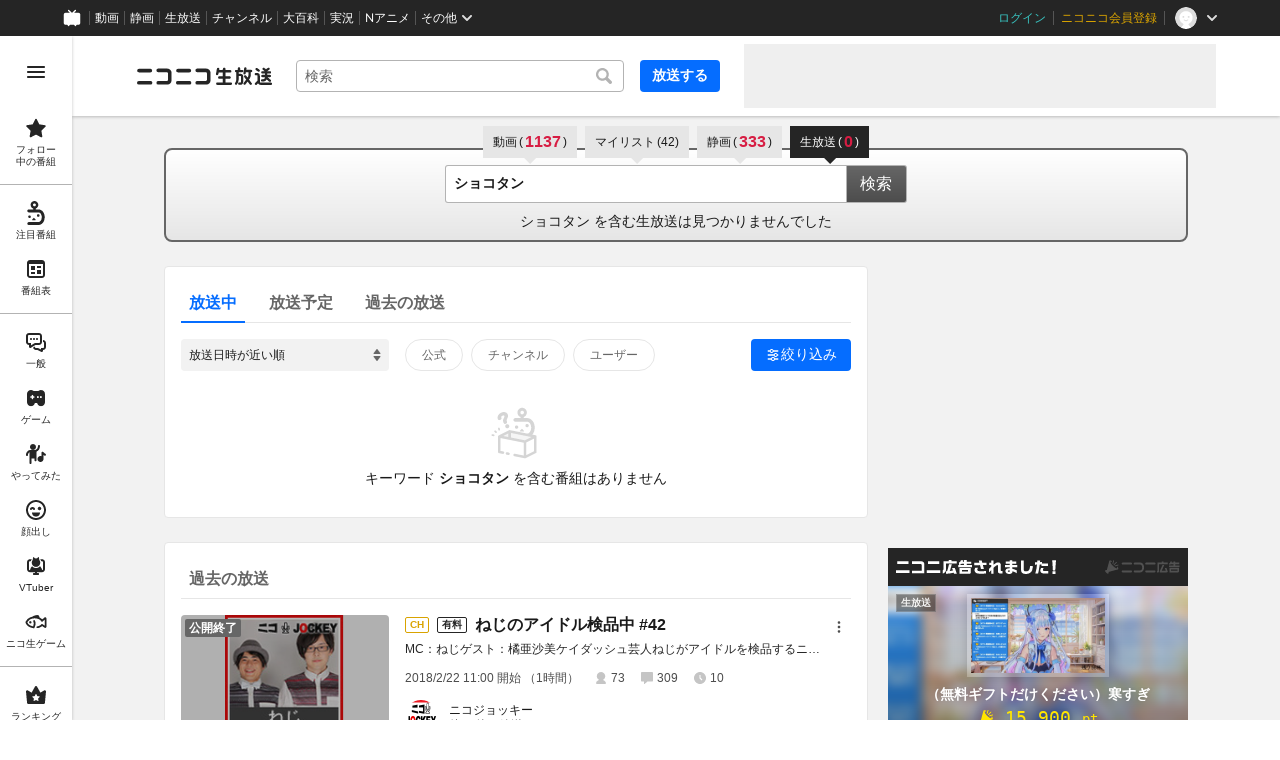

--- FILE ---
content_type: text/html
request_url: https://live.nicovideo.jp/search?keyword=%E3%82%B7%E3%83%A7%E3%82%B3%E3%82%BF%E3%83%B3&isTagSearch=true
body_size: 17201
content:
<!DOCTYPE html><html data-device-type="pc"><head><meta charSet="utf-8"/><script id="js-InputModeManager" src="https://nicolive.cdn.nimg.jp/relive/party2-bin/input-mode-checker_v18.4.1.09d27.js" async="" defer=""></script><link rel="Shortcut Icon" type="image/x-icon" href="https://nicolive.cdn.nimg.jp/relive/party1-static/images/common/favicon.afada.ico"/><link rel="icon" type="image/x-icon" href="https://nicolive.cdn.nimg.jp/relive/party1-static/images/common/favicon.afada.ico"/><link rel="preload" href="https://nicolive.cdn.nimg.jp/relive/party1-static/vendor/common/lato/latolatin-regular.113f6.woff2" as="font" type="font/woff2" crossorigin="anonymous"/><title>「ショコタン」の検索結果 (1ページ目) - ニコニコ生放送</title><meta name="description" content="「ショコタン」の検索結果を表示します。"/><meta property="og:title" content="「ショコタン」の検索結果 (1ページ目) - ニコニコ生放送"/><meta property="og:description" content="「ショコタン」の検索結果を表示します。"/><meta property="og:url" content="https://live.nicovideo.jp/search"/><meta property="og:site_name" content="ニコニコ生放送"/><meta property="og:type" content="website"/><meta property="og:image" content="https://nicolive.cdn.nimg.jp/relive/party1-static/images/common/og-image.406ab.png"/><link rel="alternate" media="only screen and (max-width: 640px)" href="https://sp.live.nicovideo.jp/search?q=%E3%82%B7%E3%83%A7%E3%82%B3%E3%82%BF%E3%83%B3&amp;status=onair&amp;isTagSearch=true"/><link rel="canonical" href="https://live.nicovideo.jp/search?keyword=%E3%82%B7%E3%83%A7%E3%82%B3%E3%82%BF%E3%83%B3&amp;status=onair&amp;isTagSearch=true"/><script>NicoGoogleTagManagerDataLayer = [{"user":{"user_id":null,"login_status":"not_login","member_status":null},"content":{"player_type":null,"category":null,"content_type":null}}];
(function(w,d,s,l,i){w[l]=w[l]||[];w[l].push({'gtm.start':
    new Date().getTime(),event:'gtm.js'});var f=d.getElementsByTagName(s)[0],
    j=d.createElement(s),dl=l!='dataLayer'?'&l='+l:'';j.async=true;j.src=
    'https://www.googletagmanager.com/gtm.js?id='+i+dl;f.parentNode.insertBefore(j,f);
})(window,document,'script','NicoGoogleTagManagerDataLayer','GTM-KXT7G5G');</script><link rel="stylesheet" href="https://nicolive.cdn.nimg.jp/relive/party1-static/vendor/common/m-plus-rounded-1c/bold/font.css"/><link rel="stylesheet" href="https://nicolive.cdn.nimg.jp/relive/party1-static/vendor/common/m-plus-rounded-1c/regular/font.css"/><link rel="stylesheet" href="https://nicolive.cdn.nimg.jp/relive/search/stylesheets/styles.25c1bc556e.css"/><script src="https://nicolive.cdn.nimg.jp/relive/party1-bin/party1-static_v29.4.1.4545d.js" defer="" crossorigin="anonymous"></script><script src="https://nicolive.cdn.nimg.jp/relive/search/scripts/react.2404c5fdc4.js" defer="" crossorigin="anonymous"></script><script src="https://nicolive.cdn.nimg.jp/relive/search/scripts/vendors.1d8619e714.js" defer="" crossorigin="anonymous"></script><script src="https://nicolive.cdn.nimg.jp/relive/search/scripts/nico.649f88872a.js" defer="" crossorigin="anonymous"></script><script src="https://nicolive.cdn.nimg.jp/relive/search/scripts/pc-search.09679322bb.js" defer="" crossorigin="anonymous"></script><script type="text/javascript"> (function(c,l,a,r,i,t,y){
        c[a]=c[a]||function(){(c[a].q=c[a].q||[]).push(arguments)};
        t=l.createElement(r);t.async=1;t.src="https://www.clarity.ms/tag/"+i;
        y=l.getElementsByTagName(r)[0];y.parentNode.insertBefore(t,y);
    })(window, document, "clarity", "script", "cndz8elzty");</script></head><body><noscript><iframe src="https://www.googletagmanager.com/ns.html?id=GTM-KXT7G5G" height="0" width="0" style="display:none;visibility:hidden"></iframe></noscript><div id="root"><link rel="preload" as="image" href="https://nicolive.cdn.nimg.jp/relive/party1-static/images/common/empty-common-illust.2f63a.svg"/><link rel="preload" as="image" href="https://listing-thumbnail.live.nicovideo.jp/?url=https%3A%2F%2Fnicolive.cdn.nimg.jp%2Flive%2Fsimg%2Fimg%2Fa457%2F1369858.799e42.jpg"/><link rel="preload" as="image" href="https://secure-dcdn.cdn.nimg.jp/comch/channel-icon/128x128/ch3558.jpg?1700053216"/><link rel="preload" as="image" href="https://listing-thumbnail.live.nicovideo.jp/?url=https%3A%2F%2Fnicolive.cdn.nimg.jp%2Flive%2Fsimg%2Fimg%2Fa415%2F1242685.5f6fd1.jpg"/><link rel="preload" as="image" href="https://secure-dcdn.cdn.nimg.jp/comch/channel-icon/128x128/ch2525440.jpg?1653236636"/><link rel="preload" as="image" href="https://listing-thumbnail.live.nicovideo.jp/?url=https%3A%2F%2Fnicolive.cdn.nimg.jp%2Flive%2Fsimg%2Fimg%2Fa126%2F377681.438f93.jpg"/><link rel="preload" as="image" href="https://secure-dcdn.cdn.nimg.jp/comch/channel-icon/128x128/ch2640322.jpg?1605068729"/><div class="___search-page___aiQPG ga-ns-search-page ___list-page___cPFRB ___base-page___UQbgE ___overlay-area___FNo_C overlay-area" data-input-mode="mouse" data-overlay-role="root"><div id="page-top"></div><div class="___common-header___M5Sv_" id="common-header"></div><div class="___side-bar-overlay-area___E0NSG ___side-bar-overlay-area___edEI1 side-bar-overlay-area ___side-bar-overlay-area___KICu0 ___overlay-area___FNo_C overlay-area" data-side-bar-resident="true" data-side-bar-area-size="auto" data-overlay-role="root"><span aria-hidden="true" data-overlay-id="_R_ht_" data-overlay-role="focusHandler" style="z-index:-1;pointer-events:none;outline:none;overflow:hidden;width:1px;height:1px;margin-top:-1px;margin-left:-1px;display:block;position:fixed;top:50%;left:50%;transform:translate(-50%, -50%)" tabindex="0"> </span><span aria-hidden="true" data-overlay-id="_R_ht_" data-overlay-role="focusHandler" style="z-index:-1;pointer-events:none;outline:none;overflow:hidden;width:1px;height:1px;margin-top:-1px;margin-left:-1px;display:block;position:fixed;top:50%;left:50%;transform:translate(-50%, -50%)" tabindex="0"> </span><div class="___inner-content-area___tcsUC inner-content-area"><div class="___page-header-area___Tu8Pc ___page-header-area___s4V8e"><header class="___site-header___ZM6A0 ___site-header___XQ7i7 ga-ns-site-header ___site-header___QuryU"><a class="logo-anchor" href="https://live.nicovideo.jp/" aria-label="ニコニコ生放送"></a><div class="___program-navigation-tool___UqZow program-navigation-tool ___program-navigation-tool___UPGtY program-navigation-tool" data-search-form-focused="false"><form class="___search-form___WrtiM search-form ___search-word-send-form___BUven search-form"><div class="___combo-box___EYol8 combo-box ___search-word-combo-box___EkvSD search-box" role="combobox" aria-haspopup="true" aria-expanded="false"><div class="___popup-area___rbC2y popup-area"><input class="___text-box___jU0U8 text-box ___text-box___xg3pr text-box" aria-label="キーワード" placeholder="検索" autoComplete="off" type="text" value=""/></div></div><button class="___search-button___deRFf search-button" type="button"><svg aria-busy="true" style="display:none"></svg></button></form><a class="___program-broadcast-start-anchor___a7xtW program-broadcast-start-anchor ___program-broadcast-start-anchor___k9Orm" href="https://live.nicovideo.jp/create">放送する</a></div><aside class="ad-banner" id="header-ad"></aside></header><div></div></div><aside class="___ad-billboard___pfvkC ___ad-billboard___B6iIk ga-ns-ad-billboard ___ad-billboard___OHk0g" data-preallocate-space="false"><div id="billboard-ad" class="___billboard___eu39e ga-ns-banner"></div><div id="billboard-ad-close" class="___close-button___ktBK7"></div></aside><div class="___contents-area___ORyk3 ___contents-area___zLUjE"><div class="___search-input-area___gwZEQ"><ul class="___search-tab-list___zQiJD"><li class="___search-tab-item___DXYKg"><a class="___search-tab-anchor___rnmIO" href="https://www.nicovideo.jp/search/%E3%82%B7%E3%83%A7%E3%82%B3%E3%82%BF%E3%83%B3?track=nicolive_keyword"><span class="___service-name___AXeT0">動画</span><span class="___search-count___GvhyP" data-many="true"><span class="___parenthesis___w2mI1">(</span><span class="___search-count-value___VQa5i">1137</span><span class="___parenthesis___w2mI1">)</span></span></a></li><li class="___search-tab-item___DXYKg"><a class="___search-tab-anchor___rnmIO" href="https://www.nicovideo.jp/mylist_search/%E3%82%B7%E3%83%A7%E3%82%B3%E3%82%BF%E3%83%B3?track=nicolive_keyword"><span class="___service-name___AXeT0">マイリスト</span><span class="___search-count___GvhyP"><span class="___parenthesis___w2mI1">(</span><span class="___search-count-value___VQa5i">42</span><span class="___parenthesis___w2mI1">)</span></span></a></li><li class="___search-tab-item___DXYKg"><a class="___search-tab-anchor___rnmIO" href="https://seiga.nicovideo.jp/search/%E3%82%B7%E3%83%A7%E3%82%B3%E3%82%BF%E3%83%B3?track=nicolive_keyword"><span class="___service-name___AXeT0">静画</span><span class="___search-count___GvhyP" data-many="true"><span class="___parenthesis___w2mI1">(</span><span class="___search-count-value___VQa5i">333</span><span class="___parenthesis___w2mI1">)</span></span></a></li><li class="___search-tab-item___DXYKg"><span class="___search-tab-anchor___rnmIO" data-selected="true"><span class="___service-name___AXeT0">生放送</span><span class="___search-count___GvhyP"><span class="___parenthesis___w2mI1">(</span><span class="___search-count-value___VQa5i">0</span><span class="___parenthesis___w2mI1">)</span></span></span></li></ul><form class="___search-form___igHep"><div class="___search-word-combo-box___NHWVn" role="combobox" aria-haspopup="true" aria-expanded="false"><div class="___popup-area___rbC2y popup-area"><input class="___text-box___jU0U8 text-box ___text-box___xg3pr text-box" aria-label="キーワード" placeholder="キーワードやユーザー名で探す" autoComplete="off" type="text" value="ショコタン"/></div></div><button type="submit" class="___search-form-submit-button___TfPFT">検索</button></form><div class="___search-result-area___XBXxo"><div class="___search-result___QxEi_"><p class="___search-result-summary___fbrXT"><span class="___keyword___pFFCg">ショコタン</span><span class="___message-rest___OYjHp"> を含む生放送は見つかりませんでした</span></p></div></div></div><div class="___search-page-layout___RIWc_"><div class="___search-page-layout-main___GUPwY"><div class="___program-search-result___omiL_ program-search-result ga-ns-program-search-result ___program-search-result___S2QRQ"><div class="___search-page-search-header___ZfAVd"><ul class="___search-page-search-header-list___YEiNs"><li class="___search-page-search-header-item___q6083"><label class="___search-page-search-header-button___gv7Bz"><input type="radio" class="___search-page-search-header-button-input___aacNq" form="searchForm" readOnly="" name="status" checked="" value="onair"/><div class="___search-page-search-header-button-content___eKkWo">放送中</div></label></li><li class="___search-page-search-header-item___q6083"><label class="___search-page-search-header-button___gv7Bz"><input type="radio" class="___search-page-search-header-button-input___aacNq" form="searchForm" readOnly="" name="status" value="reserved"/><div class="___search-page-search-header-button-content___eKkWo">放送予定</div></label></li><li class="___search-page-search-header-item___q6083"><label class="___search-page-search-header-button___gv7Bz"><input type="radio" class="___search-page-search-header-button-input___aacNq" form="searchForm" readOnly="" name="status" value="past"/><div class="___search-page-search-header-button-content___eKkWo">過去の放送</div></label></li></ul></div><div class="___search-filter___yXBzT"><select class="___sort-select-box___hq5_w" name="sortOrder" form="searchForm"><option value="recentDesc" label="放送日時が近い順" selected="">放送日時が近い順</option><option value="recentAsc" label="放送日時が遠い順">放送日時が遠い順</option><option value="timeshiftCountDesc" label="タイムシフト予約数が多い順">タイムシフト予約数が多い順</option><option value="timeshiftCountAsc" label="タイムシフト予約数が少ない順">タイムシフト予約数が少ない順</option><option value="viewCountDesc" label="来場者数が多い順">来場者数が多い順</option><option value="viewCountAsc" label="来場者数が少ない順">来場者数が少ない順</option><option value="commentCountDesc" label="コメント数が多い順">コメント数が多い順</option><option value="commentCountAsc" label="コメント数が少ない順">コメント数が少ない順</option><option value="userLevelDesc" label="ユーザーレベルが高い順">ユーザーレベルが高い順</option><option value="userLevelAsc" label="ユーザーレベルが低い順">ユーザーレベルが低い順</option></select><div class="___provider-checkbox-list___DRDGe"><label class="___provider-checkbox___GRe_M"><input form="searchForm" class="___provider-checkbox-input___YiHCT" type="checkbox" name="providerTypes" value="official"/><div class="___provider-checkbox-label-text___VrMRO">公式</div></label><label class="___provider-checkbox___GRe_M"><input form="searchForm" class="___provider-checkbox-input___YiHCT" type="checkbox" name="providerTypes" value="channel"/><div class="___provider-checkbox-label-text___VrMRO">チャンネル</div></label><label class="___provider-checkbox___GRe_M"><input form="searchForm" class="___provider-checkbox-input___YiHCT" type="checkbox" name="providerTypes" value="community"/><div class="___provider-checkbox-label-text___VrMRO">ユーザー</div></label></div><div class="___additional-filter___H6OFM"><button class="___additional-filter-toggle-button___v2wd7" data-selected="true" data-active="true">絞り込み</button></div></div><ul class="___program-card-list___FhfDe"><div class="___result-information___oq_V0" data-code="empty" data-log-level="info"><div class="illustration-area"><img alt="" src="https://nicolive.cdn.nimg.jp/relive/party1-static/images/common/empty-common-illust.2f63a.svg"/></div><p class="reason-message">キーワード <em>ショコタン</em> を含む番組はありません</p></div></ul></div><div class="___program-search-result___omiL_ program-search-result ga-ns-program-search-result ___program-search-result___S2QRQ"><div class="___search-page-search-header___ZfAVd"><ul class="___search-page-search-header-list___YEiNs"><li class="___search-page-search-header-item___q6083"><label class="___search-page-search-header-button___gv7Bz"><input type="radio" class="___search-page-search-header-button-input___aacNq" form="searchForm" readOnly="" name="status" value="past"/><div class="___search-page-search-header-button-content___eKkWo">過去の放送</div></label></li></ul></div><ul class="___program-card-list___FhfDe"><li class="___program-card___fbQM4"><a class="___program-card-thumbnail___xfBP9 program-card-thumbnail" href="https://live.nicovideo.jp/watch/lv311018735" data-status-type="ENDED"><img class="___thumbnail___hf4oj thumbnail" alt="" src="https://listing-thumbnail.live.nicovideo.jp/?url=https%3A%2F%2Fnicolive.cdn.nimg.jp%2Flive%2Fsimg%2Fimg%2Fa457%2F1369858.799e42.jpg"/><img class="___cover-thumbnail___JL7gM cover-thumbnail" alt=""/><div class="___state___BVpJp state"><span class="___status___sr0pC status" data-status-type="ENDED">公開終了</span></div></a><div class="___program-card-detail___w2qLH"><h1 class="___program-card-title___J1J4Y"><a class="___program-card-title-anchor___NhC05" href="https://live.nicovideo.jp/watch/lv311018735" title="ねじのアイドル検品中 #42"><div class="___program-label-list___xuYbx ___program-label-list___Okk7c program-label-list" data-provider-type="channel" data-pay-program="true"><span class="___program-provider-type-label___D7SVn ___program-label___yPBqP program-label program-provider-type-label" data-provider-type="channel">CH</span><span class="___pay-program-label___RM9wX ___program-label___yPBqP program-label pay-program-label" data-kind="pay">有料</span></div><span class="___program-title-text___IYOe3">ねじのアイドル検品中 #42</span></a></h1><p class="___program-card-description___jU2NE">MC：ねじゲスト：橘亜沙美ケイダッシュ芸人ねじがアイドルを検品するニコジョッキー。番組で募集する企画...</p><div class="___program-card-provider___R79QC"><figure class="___program-card-provider-icon___BPWuu"><a class="___program-card-provider-name-link___cNyPH" href="https://ch.nicovideo.jp/ch3558" target="_blank" rel="noopener"><img class="___program-card-provider-icon-image___MkdEk" src="https://secure-dcdn.cdn.nimg.jp/comch/channel-icon/128x128/ch3558.jpg?1700053216" alt=""/></a></figure><div class="___program-card-provider-detail___qmb1z"><p class="___program-card-provider-name___UORSd"><a class="___program-card-provider-name-link___cNyPH" href="https://ch.nicovideo.jp/ch3558" target="_blank" rel="noopener">ニコジョッキー</a></p><a class="___program-card-provider-other-program___jnoSl" href="https://live.nicovideo.jp/search?keyword=%E3%82%B7%E3%83%A7%E3%82%B3%E3%82%BF%E3%83%B3&amp;status=past&amp;isTagSearch=true&amp;disableGrouping=true&amp;channelId=ch3558">他<!-- -->11<!-- -->件の放送</a></div></div></div><div class="___action-area___bhfyG"><div class="___menu-popup-control___MuSex menu-popup-control"><button class="___toggle-button___Ayew9 toggle-button" aria-controls="_R_6p9jfht_" data-role="button" aria-haspopup="true" aria-expanded="false" aria-pressed="false" aria-label="メニュー" type="button"></button></div></div></li><li class="___program-card___fbQM4"><a class="___program-card-thumbnail___xfBP9 program-card-thumbnail" href="https://live.nicovideo.jp/watch/lv304237638" data-status-type="ENDED"><img class="___thumbnail___hf4oj thumbnail" alt="" src="https://listing-thumbnail.live.nicovideo.jp/?url=https%3A%2F%2Fnicolive.cdn.nimg.jp%2Flive%2Fsimg%2Fimg%2Fa415%2F1242685.5f6fd1.jpg"/><img class="___cover-thumbnail___JL7gM cover-thumbnail" alt=""/><div class="___state___BVpJp state"><span class="___status___sr0pC status" data-status-type="ENDED">公開終了</span></div></a><div class="___program-card-detail___w2qLH"><h1 class="___program-card-title___J1J4Y"><a class="___program-card-title-anchor___NhC05" href="https://live.nicovideo.jp/watch/lv304237638" title="【パチンコ♪】CR中川翔子～アニソンは世界をつなぐ～"><div class="___program-label-list___xuYbx ___program-label-list___Okk7c program-label-list" data-provider-type="channel"><span class="___program-provider-type-label___D7SVn ___program-label___yPBqP program-label program-provider-type-label" data-provider-type="channel">CH</span></div><span class="___program-title-text___IYOe3">【パチンコ♪】CR中川翔子～アニソンは世界をつなぐ～</span></a></h1><p class="___program-card-description___jU2NE">■配信機種 　CR中川翔子～アニソンは世界をつなぐ～(ニューギン)  ■大当たり確率　1/159.8...</p><div class="___program-card-provider___R79QC"><figure class="___program-card-provider-icon___BPWuu"><a class="___program-card-provider-name-link___cNyPH" href="https://ch.nicovideo.jp/ch2525440" target="_blank" rel="noopener"><img class="___program-card-provider-icon-image___MkdEk" src="https://secure-dcdn.cdn.nimg.jp/comch/channel-icon/128x128/ch2525440.jpg?1653236636" alt=""/></a></figure><div class="___program-card-provider-detail___qmb1z"><p class="___program-card-provider-name___UORSd"><a class="___program-card-provider-name-link___cNyPH" href="https://ch.nicovideo.jp/ch2525440" target="_blank" rel="noopener">ぎゅいーん</a></p><a class="___program-card-provider-other-program___jnoSl" href="https://live.nicovideo.jp/search?keyword=%E3%82%B7%E3%83%A7%E3%82%B3%E3%82%BF%E3%83%B3&amp;status=past&amp;isTagSearch=true&amp;disableGrouping=true&amp;channelId=ch2525440">他<!-- -->5<!-- -->件の放送</a></div></div></div><div class="___action-area___bhfyG"><div class="___menu-popup-control___MuSex menu-popup-control"><button class="___toggle-button___Ayew9 toggle-button" aria-controls="_R_799jfht_" data-role="button" aria-haspopup="true" aria-expanded="false" aria-pressed="false" aria-label="メニュー" type="button"></button></div></div></li><li class="___program-card___fbQM4"><a class="___program-card-thumbnail___xfBP9 program-card-thumbnail" href="https://live.nicovideo.jp/watch/lv177131455" data-status-type="ENDED"><img class="___thumbnail___hf4oj thumbnail" alt="" src="https://listing-thumbnail.live.nicovideo.jp/?url=https%3A%2F%2Fnicolive.cdn.nimg.jp%2Flive%2Fsimg%2Fimg%2Fa126%2F377681.438f93.jpg"/><img class="___cover-thumbnail___JL7gM cover-thumbnail" alt=""/><div class="___state___BVpJp state"><span class="___status___sr0pC status" data-status-type="ENDED">公開終了</span></div></a><div class="___program-card-detail___w2qLH"><h1 class="___program-card-title___J1J4Y"><a class="___program-card-title-anchor___NhC05" href="https://live.nicovideo.jp/watch/lv177131455" title="中川翔子LIVE映像 / 中川翔子 Prism Tour 2010"><div class="___program-label-list___xuYbx ___program-label-list___Okk7c program-label-list" data-provider-type="official"><span class="___program-provider-type-label___D7SVn ___program-label___yPBqP program-label program-provider-type-label" data-provider-type="official">公式</span></div><span class="___program-title-text___IYOe3">中川翔子LIVE映像 / 中川翔子 Prism Tour 2010</span></a></h1><p class="___program-card-description___jU2NE">中川翔子さんのLIVE映像を2夜連続放送！ 5/5（月・祝）午後5:00から、WOWOWで中川翔子さんのLIVE中川翔子 TOKYO SHOKO☆LAND 2014～RPG的 未知の記憶～が生中継。これ記念してニコニコ生放送でこれまでのLIVEを2夜連続で無料放送いたします！</p><div class="___program-card-provider___R79QC"><figure class="___program-card-provider-icon___BPWuu"><a class="___program-card-provider-name-link___cNyPH" href="https://ch.nicovideo.jp/ch2640322" target="_blank" rel="noopener"><img class="___program-card-provider-icon-image___MkdEk" src="https://secure-dcdn.cdn.nimg.jp/comch/channel-icon/128x128/ch2640322.jpg?1605068729" alt=""/></a></figure><div class="___program-card-provider-detail___qmb1z"><p class="___program-card-provider-name___UORSd"><a class="___program-card-provider-name-link___cNyPH" href="https://ch.nicovideo.jp/ch2640322" target="_blank" rel="noopener">ニコニコエンタメチャンネル</a></p></div></div></div><div class="___action-area___bhfyG"><div class="___menu-popup-control___MuSex menu-popup-control"><button class="___toggle-button___Ayew9 toggle-button" aria-controls="_R_7p9jfht_" data-role="button" aria-haspopup="true" aria-expanded="false" aria-pressed="false" aria-label="メニュー" type="button"></button></div></div></li></ul></div></div><div class="___search-page-layout-sub___QcNnb"><aside class="___side-banner-north___N1GvR ___side-banner___OdcEE" id="side-banner-north"></aside><aside class="___side-banner-south___Bblr4 ___side-banner___OdcEE" id="side-banner-south"></aside></div></div></div><div class="___footer-area___G1O7a ___footer-area___Y1k1R ___footer-area___dak15"><aside class="___ad-footer___FBnmy ___ad-footer___GDbrS ga-ns-ad-footer" id="footer-ad"></aside><nav class="___site-utility-footer___bgh5t ___site-utility-footer___B_Est ___site-utility-footer___JzX1p ga-ns-site-utility-footer ___site-utility-footer___jMAkt"><a class="___page-top-anchor___EECF0" href="#page-top">Page Top</a><a class="___feedback-anchor___bvDbz feedback-anchor" href="https://www.nicovideo.jp/feedback/live_search" target="_blank" rel="noopener">フィードバック</a></nav></div><div class="___page-footer-area___YMUUq ___page-footer-area___L_nlW ___page-footer-area___QUBk7"><div class="___site-footer____YKJo ___site-footer___AkMWQ ga-ns-site-footer ___site-footer___bNgP6"><ul class="___section-menu___KU_tz"><li><ul class="___menu-section___gMHHw"><li><a class="___menu-item-anchor___o8g4E" href="https://qa.nicovideo.jp/faq/show/5008?site_domain=default" target="_blank" rel="noopener">ご意見・ご要望</a></li><li><a class="___menu-item-anchor___o8g4E" href="https://qa.nicovideo.jp/faq/show/15833?site_domain=default" target="_blank" rel="noopener">不具合報告</a></li><li><a class="___menu-item-anchor___o8g4E" href="https://qa.nicovideo.jp/category/show/417?site_domain=default" target="_blank" rel="noopener">ヘルプ</a></li><li><a class="___menu-item-anchor___o8g4E" href="https://qa.nicovideo.jp/faq/show/1112?site_domain=default" target="_blank" rel="noopener">動作環境</a></li><li><a class="___menu-item-anchor___o8g4E" href="https://site.live.nicovideo.jp/rule.html" target="_blank" rel="noopener">利用規約</a></li><li><a class="___menu-item-anchor___o8g4E" href="https://site.live.nicovideo.jp/help/guideline.pdf" target="_blank" rel="noopener">ガイドライン(PDF)</a></li></ul></li><li><ul class="___menu-section___gMHHw"><li><a class="___menu-item-anchor___o8g4E" href="https://site.live.nicovideo.jp/watch.html" target="_blank" rel="noopener">視聴の楽しみ方</a></li><li><a class="___menu-item-anchor___o8g4E" href="https://site.live.nicovideo.jp/broadcast.html" target="_blank" rel="noopener">放送をするには</a></li><li><a class="___menu-item-anchor___o8g4E" href="https://site.live.nicovideo.jp/cruise.html?ref=footer" target="_blank" rel="noopener">ニコ生クルーズ</a></li></ul></li><li><ul class="___menu-section___gMHHw"><li><a class="___menu-item-anchor___o8g4E" href="http://rcp-smile.nicovideo.jp/static/rule/" target="_blank" rel="noopener">権利者法人の皆様へ</a></li><li><a class="___menu-item-anchor___o8g4E" href="https://license-search.nicovideo.jp/" target="_blank" rel="noopener">生放送に使用できる音源の検索</a></li><li><a class="___menu-item-anchor___o8g4E" href="https://ch.nicovideo.jp/start" target="_blank" rel="noopener">団体・企業ページ開設について</a></li></ul></li><li><ul class="___menu-section___gMHHw"><li><a class="___menu-item-anchor___o8g4E" href="https://site.nicovideo.jp/sales_ads/ad_product/?ref=live_footer" target="_blank" rel="noopener">広告出稿に関して</a></li><li><a class="___menu-item-anchor___o8g4E" href="https://qa.nicovideo.jp/faq/show/23466?site_domain=default" target="_blank" rel="noopener">任天堂著作物の利用に関するガイドライン</a></li></ul></li></ul><small class="___copyright___fCKRr">© DWANGO Co., Ltd.</small></div></div></div><span aria-hidden="true" data-overlay-id="_R_ht_" data-overlay-role="focusHandler" style="z-index:-1;pointer-events:none;outline:none;overflow:hidden;width:1px;height:1px;margin-top:-1px;margin-left:-1px;display:block;position:fixed;top:50%;left:50%;transform:translate(-50%, -50%)" tabindex="0"> </span><span aria-hidden="true" data-overlay-id="_R_ht_" data-overlay-role="focusHandler" style="z-index:-1;pointer-events:none;outline:none;overflow:hidden;width:1px;height:1px;margin-top:-1px;margin-left:-1px;display:block;position:fixed;top:50%;left:50%;transform:translate(-50%, -50%)" tabindex="0"> </span><div class="___overlay___LN54c overlay" data-overlay-role="cover"></div><div class="___overlay-layer-area___KFNBX ___overlay-area___FNo_C overlay-area overlay-layer-area" data-overlay-role="root"><div class="___outer-content-area___iIyQY outer-content-area"><div class="___side-bar-area___g2IeQ side-bar-area"><div class="___fpnr-menu-panel-area___qVuxQ" data-fpnr-menu-panel-rendering-area="true"></div><div class="___color-theme-setting-menu-area___ssi7N" data-color-theme-setting-menu-rendering-area="true"></div></div></div></div></div><div data-fullscreen-namespace="base-page" class="___feedback-area___D6_u7 ___feedback-area___BxwfV feedback-area"><div class="___snack-bar___coD8Z ___snack-bar___u96SF ___snack-bar___z_1sg" aria-hidden="true" data-update-version="1"></div></div></div><div class="___tooltip-layer___qdOIV tooltip-layer" style="position:fixed;top:0;left:0;pointer-events:none;z-index:9999"><div class="___tooltip___W8NzW tooltip"></div></div></div><script id="embedded-data" data-props="{&quot;userMute&quot;:{&quot;targets&quot;:[]},&quot;site&quot;:{&quot;locale&quot;:&quot;ja_JP&quot;,&quot;currentRootRelativeUrl&quot;:&quot;&quot;,&quot;nicolive&quot;:{&quot;baseUrl&quot;:{&quot;pc&quot;:&quot;https://live.nicovideo.jp/&quot;,&quot;sp&quot;:&quot;https://sp.live.nicovideo.jp/&quot;}},&quot;serverTime&quot;:1769035420907,&quot;apiBaseUrl&quot;:&quot;https://live.nicovideo.jp/&quot;,&quot;pollingApiBaseUrl&quot;:&quot;https://papi.live.nicovideo.jp/&quot;,&quot;staticResourceBaseUrl&quot;:&quot;https://nicolive.cdn.nimg.jp/relive/search/&quot;,&quot;topPageUrl&quot;:&quot;https://live.nicovideo.jp/&quot;,&quot;programCreatePageUrl&quot;:&quot;https://live.nicovideo.jp/create&quot;,&quot;programEditPageUrl&quot;:&quot;https://live.nicovideo.jp/edit&quot;,&quot;myPageUrl&quot;:&quot;https://live.nicovideo.jp/my&quot;,&quot;rankingPageUrl&quot;:&quot;https://live.nicovideo.jp/ranking&quot;,&quot;searchPageUrl&quot;:&quot;https://live.nicovideo.jp/search&quot;,&quot;focusPageUrl&quot;:&quot;https://live.nicovideo.jp/focus&quot;,&quot;followedProgramsPageUrl&quot;:&quot;https://live.nicovideo.jp/follow&quot;,&quot;timetablePageUrl&quot;:&quot;https://live.nicovideo.jp/timetable&quot;,&quot;programArchivePageUrl&quot;:&quot;https://live.nicovideo.jp/watch/archive&quot;,&quot;programWatchPageUrl&quot;:&quot;https://live.nicovideo.jp/watch/&quot;,&quot;recentPageUrl&quot;:&quot;https://live.nicovideo.jp/recent&quot;,&quot;namaGamePageUrl&quot;:&quot;https://site.live.nicovideo.jp/recent/namagame.html&quot;,&quot;familyService&quot;:{&quot;account&quot;:{&quot;loginPageUrl&quot;:&quot;https://account.nicovideo.jp/login&quot;,&quot;logoutPageUrl&quot;:&quot;https://live.nicovideo.jp/logout&quot;,&quot;accountRegistrationPageUrl&quot;:&quot;https://account.nicovideo.jp/register&quot;,&quot;accountSettingPageUrl&quot;:&quot;https://account.nicovideo.jp/my/account&quot;,&quot;premiumMemberRegistrationPageUrl&quot;:&quot;https://account.nicovideo.jp/premium/register&quot;,&quot;contactsPageUrl&quot;:&quot;https://account.nicovideo.jp/my/contacts&quot;,&quot;verifyEmailsPageUrl&quot;:&quot;&quot;,&quot;profileRegistrationPageUrl&quot;:&quot;&quot;,&quot;trackingParams&quot;:{&quot;siteId&quot;:&quot;nicolive&quot;,&quot;pageId&quot;:&quot;search&quot;,&quot;mode&quot;:&quot;landing&quot;},&quot;premiumMeritPageUrl&quot;:&quot;https://premium.nicovideo.jp/&quot;,&quot;securitySettingPageUrl&quot;:&quot;&quot;},&quot;app&quot;:{&quot;topPageUrl&quot;:&quot;https://app.nicovideo.jp/&quot;},&quot;channel&quot;:{&quot;topPageUrl&quot;:&quot;https://ch.nicovideo.jp/&quot;,&quot;forOrganizationAndCompanyPageUrl&quot;:&quot;https://ch.nicovideo.jp/start&quot;,&quot;publicApiBaseUrl&quot;:&quot;https://public-api.ch.nicovideo.jp/&quot;},&quot;commons&quot;:{&quot;topPageUrl&quot;:&quot;https://commons.nicovideo.jp/&quot;,&quot;cpp&quot;:{&quot;frontApiBaseUrl&quot;:&quot;https://public-api.commons.nicovideo.jp/&quot;}},&quot;dic&quot;:{&quot;topPageUrl&quot;:&quot;https://dic.nicovideo.jp/&quot;},&quot;gift&quot;:{&quot;topPageUrl&quot;:&quot;https://gift.nicovideo.jp&quot;},&quot;help&quot;:{&quot;liveHelpPageUrl&quot;:&quot;https://qa.nicovideo.jp/category/show/417?site_domain=default&quot;,&quot;systemRequirementsPageUrl&quot;:&quot;https://qa.nicovideo.jp/faq/show/1112?site_domain=default&quot;,&quot;nintendoGuidelinePageUrl&quot;:&quot;https://qa.nicovideo.jp/faq/show/23466?site_domain=default&quot;},&quot;ichiba&quot;:{&quot;topPageUrl&quot;:&quot;https://ichiba.nicovideo.jp/&quot;},&quot;news&quot;:{&quot;topPageUrl&quot;:&quot;https://news.nicovideo.jp/&quot;},&quot;nicoad&quot;:{&quot;topPageUrl&quot;:&quot;https://nicoad.nicovideo.jp/&quot;},&quot;niconico&quot;:{&quot;topPageUrl&quot;:&quot;https://www.nicovideo.jp/&quot;,&quot;userPageBaseUrl&quot;:&quot;https://www.nicovideo.jp/user&quot;},&quot;point&quot;:{&quot;topPageUrl&quot;:&quot;https://point.nicovideo.jp/index/bank/&quot;,&quot;purchasePageUrl&quot;:&quot;https://point.nicovideo.jp/index/asp/purchase_point&quot;},&quot;seiga&quot;:{&quot;topPageUrl&quot;:&quot;https://seiga.nicovideo.jp/&quot;,&quot;seigaPageBaseUrl&quot;:&quot;&quot;,&quot;comicPageBaseUrl&quot;:&quot;&quot;},&quot;site&quot;:{&quot;salesAdvertisingPageUrl&quot;:&quot;https://site.nicovideo.jp/sales_ads/ad_product/?ref=live_footer&quot;,&quot;liveAppDownloadPageUrl&quot;:&quot;&quot;,&quot;videoPremiereIntroductionPageUrl&quot;:&quot;https://site.nicovideo.jp/video_live_enjoy/&quot;,&quot;creatorMonetizationInformationPageUrl&quot;:&quot;&quot;},&quot;solid&quot;:{&quot;topPageUrl&quot;:&quot;https://3d.nicovideo.jp/&quot;},&quot;video&quot;:{&quot;topPageUrl&quot;:&quot;https://www.nicovideo.jp/video_top&quot;,&quot;myPageUrl&quot;:&quot;https://www.nicovideo.jp/my&quot;,&quot;uploadedVideoListPageUrl&quot;:&quot;https://garage.nicovideo.jp/niconico-garage/video/videos&quot;,&quot;watchPageBaseUrl&quot;:&quot;https://www.nicovideo.jp/watch&quot;,&quot;liveWatchHistoryPageUrl&quot;:&quot;https://www.nicovideo.jp/my/history/live&quot;,&quot;ownedTicketsPageUrl&quot;:&quot;https://www.nicovideo.jp/my/history/owned-tickets&quot;,&quot;purchasedSerialsPageUrl&quot;:&quot;https://www.nicovideo.jp/my/history/purchased-serials&quot;,&quot;timeshiftReservationsPageUrl&quot;:&quot;https://www.nicovideo.jp/my/timeshift-reservations&quot;,&quot;myBroadcastHistoryPageUrl&quot;:&quot;https://garage.nicovideo.jp/niconico-garage/live/history&quot;,&quot;programModeratorManagementPageUrl&quot;:&quot;https://garage.nicovideo.jp/niconico-garage/live/moderators&quot;},&quot;faq&quot;:{&quot;pageUrl&quot;:&quot;https://qa.nicovideo.jp/faq/show/5008?site_domain=default&quot;},&quot;bugreport&quot;:{&quot;pageUrl&quot;:&quot;https://qa.nicovideo.jp/faq/show/15833?site_domain=default&quot;},&quot;rightsControlProgram&quot;:{&quot;pageUrl&quot;:&quot;http://rcp-smile.nicovideo.jp/static/rule/&quot;},&quot;licenseSearch&quot;:{&quot;pageUrl&quot;:&quot;https://license-search.nicovideo.jp/&quot;},&quot;search&quot;:{&quot;suggestionApiUrl&quot;:&quot;https://sug.search.nicovideo.jp/&quot;},&quot;nicoex&quot;:{&quot;apiBaseUrl&quot;:&quot;&quot;},&quot;superichiba&quot;:{&quot;apiBaseUrl&quot;:&quot;&quot;,&quot;launchApiBaseUrl&quot;:&quot;&quot;,&quot;oroshiuriIchibaBaseUrl&quot;:&quot;&quot;},&quot;nAir&quot;:{&quot;topPageUrl&quot;:&quot;&quot;},&quot;akashic&quot;:{&quot;untrustedFrameUrl&quot;:&quot;&quot;},&quot;emotion&quot;:{&quot;baseUrl&quot;:&quot;&quot;},&quot;creatorSupport&quot;:{&quot;supporterRegistrationBaseUrl&quot;:&quot;https://creator-support.nicovideo.jp/registration&quot;},&quot;nicokoken&quot;:{&quot;topPageUrl&quot;:&quot;https://koken.nicovideo.jp/&quot;,&quot;helpPageUrl&quot;:&quot;&quot;},&quot;muteStore&quot;:{&quot;apiBaseUrl&quot;:&quot;https://mute-api.nicovideo.jp&quot;},&quot;astral&quot;:{&quot;watchEventLogBaseUrl&quot;:&quot;&quot;,&quot;sendLogAsTest&quot;:false},&quot;income&quot;:{&quot;topPageUrl&quot;:&quot;&quot;},&quot;nicoJk&quot;:{&quot;topPageUrl&quot;:&quot;https://originalnews.nico/464285&quot;},&quot;nAnime&quot;:{&quot;topPageUrl&quot;:&quot;https://anime.nicovideo.jp/live/index.html&quot;},&quot;mjk&quot;:{&quot;apiBaseUrl&quot;:&quot;https://mjk.nicovideo.jp/&quot;}},&quot;environments&quot;:{&quot;runningMode&quot;:&quot;client&quot;},&quot;relive&quot;:{&quot;apiBaseUrl&quot;:&quot;https://live2.nicovideo.jp/&quot;,&quot;channelApiBaseUrl&quot;:&quot;https://channel.live2.nicovideo.jp/&quot;},&quot;information&quot;:{&quot;maintenanceInformationPageUrl&quot;:&quot;&quot;},&quot;rule&quot;:{&quot;agreementPageUrl&quot;:&quot;https://site.live.nicovideo.jp/rule.html&quot;,&quot;guidelinePageUrl&quot;:&quot;https://site.live.nicovideo.jp/help/guideline.pdf&quot;},&quot;spec&quot;:{&quot;watchUsageAndDevicePageUrl&quot;:&quot;https://site.live.nicovideo.jp/watch.html&quot;,&quot;broadcastUsageDevicePageUrl&quot;:&quot;https://site.live.nicovideo.jp/broadcast.html&quot;,&quot;broadcastTutorialPageUrl&quot;:&quot;https://site.live.nicovideo.jp/broadcast_tutorial/index.html&quot;,&quot;cruisePageUrl&quot;:&quot;https://site.live.nicovideo.jp/cruise.html&quot;},&quot;ad&quot;:{&quot;adsApiBaseUrl&quot;:&quot;https://ads.nicovideo.jp/&quot;},&quot;recommendReactionLog&quot;:{&quot;publicApiBaseUrl&quot;:&quot;https://log.recommend.nicovideo.jp&quot;},&quot;frontendId&quot;:9,&quot;frontendVersion&quot;:&quot;19.9.3&quot;,&quot;party1staticBaseUrl&quot;:&quot;https://nicolive.cdn.nimg.jp/relive/party1-static/&quot;,&quot;party1binBaseUrl&quot;:&quot;https://nicolive.cdn.nimg.jp/relive/party1-bin/&quot;,&quot;party2binBaseUrl&quot;:&quot;https://nicolive.cdn.nimg.jp/relive/party2-bin/&quot;,&quot;gift&quot;:{&quot;cantOpenPageCausedAdBlockHelpPageUrl&quot;:&quot;https://qa.nicovideo.jp/faq/show/15454?site_domain=default&quot;},&quot;creatorPromotionProgram&quot;:{&quot;registrationHelpPageUrl&quot;:&quot;https://qa.nicovideo.jp/faq/show/78?site_domain=default&quot;},&quot;stream&quot;:{&quot;lowLatencyHelpPageUrl&quot;:&quot;https://qa.nicovideo.jp/faq/show/14782?site_domain=default&quot;},&quot;performance&quot;:{&quot;commentRender&quot;:{&quot;liteModeHelpPageUrl&quot;:&quot;https://qa.nicovideo.jp/faq/show/10281?site_domain=default&quot;}},&quot;nico&quot;:{&quot;webPushNotificationReceiveSettingHelpPageUrl&quot;:&quot;https://qa.nicovideo.jp/faq/show/9218?site_domain=default&quot;},&quot;akashic&quot;:{&quot;switchRenderHelpPageUrl&quot;:&quot;https://qa.nicovideo.jp/faq/show/13973?site_domain=default&quot;},&quot;device&quot;:{&quot;watchOnPlayStation4HelpPageUrl&quot;:&quot;https://qa.nicovideo.jp/faq/show/133?site_domain=default&quot;,&quot;safariCantWatchHelpPageUrl&quot;:&quot;https://qa.nicovideo.jp/faq/show/9448?site_domain=default&quot;},&quot;frontendPublicApiUrl&quot;:&quot;https://live.nicovideo.jp/front/api/&quot;,&quot;nicoCommonHeaderResourceBaseUrl&quot;:&quot;https://common-header.nimg.jp&quot;,&quot;authony&quot;:{&quot;apiBaseUrl&quot;:&quot;https://api.live2.nicovideo.jp/&quot;},&quot;payment&quot;:{&quot;eventPageBaseUrl&quot;:&quot;https://secure.live.nicovideo.jp/event/&quot;,&quot;productPageBaseUrl&quot;:&quot;https://secure.live.nicovideo.jp/product/&quot;},&quot;externalWatch&quot;:{&quot;baseUrl&quot;:&quot;https://ext.live.nicovideo.jp/watch/&quot;},&quot;channelRegistration&quot;:{&quot;multiSubscriptionWithPremiumBenefitHelpPageUrl&quot;:&quot;https://blog.nicovideo.jp/niconews/144493.html&quot;},&quot;broadcastRequest&quot;:{&quot;apiBaseUrl&quot;:&quot;&quot;},&quot;konomiTag&quot;:{&quot;usageHelpPageUrl&quot;:&quot;https://qa.nicovideo.jp/faq/show/16715?site_domain=default&quot;},&quot;dcdn&quot;:{&quot;logGifUrl&quot;:&quot;https://dcdn.cdn.nicovideo.jp/shared_httpd/log.gif&quot;,&quot;baseUrl&quot;:&quot;https://secure-dcdn.cdn.nimg.jp/&quot;},&quot;feedbackPageUrl&quot;:&quot;https://www.nicovideo.jp/feedback/live_search&quot;,&quot;defaultUserIconUrl&quot;:{&quot;50x50&quot;:&quot;https://secure-dcdn.cdn.nimg.jp/nicoaccount/usericon/defaults/blank_s.jpg&quot;,&quot;150x150&quot;:&quot;https://secure-dcdn.cdn.nimg.jp/nicoaccount/usericon/defaults/blank.jpg&quot;}},&quot;user&quot;:{&quot;isLoggedIn&quot;:false,&quot;accountType&quot;:&quot;non&quot;,&quot;isOperator&quot;:false,&quot;isBroadcaster&quot;:false,&quot;premiumOrigin&quot;:&quot;0&quot;,&quot;permissions&quot;:[],&quot;isMailRegistered&quot;:false,&quot;isProfileRegistered&quot;:false,&quot;isMobileMailAddressRegistered&quot;:false,&quot;isExplicitlyLoginable&quot;:false,&quot;nicosid&quot;:&quot;1769035420.1450076629&quot;,&quot;superichiba&quot;:{&quot;deletable&quot;:false,&quot;hasBroadcasterRole&quot;:false},&quot;isCrawler&quot;:false,&quot;allowSensitiveContents&quot;:false},&quot;googleAnalytics&quot;:{&quot;shouldSampling&quot;:true,&quot;rate&quot;:0.1},&quot;view&quot;:{&quot;pageName&quot;:&quot;SearchPage&quot;,&quot;siteHeader2&quot;:{&quot;sideBarResident&quot;:true,&quot;programNavigationTool&quot;:{&quot;lazyLoading&quot;:false},&quot;itemList&quot;:[&quot;broadcastStartAnchor&quot;]},&quot;userFollowedProgramNotificationReader&quot;:{&quot;autoUpdate&quot;:{&quot;enabled&quot;:true,&quot;intervalMs&quot;:60000},&quot;followedOnairProgramNotification&quot;:{&quot;newNotificationExists&quot;:false,&quot;followedOnairProgramCount&quot;:0},&quot;panel&quot;:{&quot;isProgramListFetchFailed&quot;:false,&quot;followedOnairPrograms&quot;:[]},&quot;isFetchingFollowedOnairPrograms&quot;:false,&quot;nextUrl&quot;:&quot;/search&quot;},&quot;sideBarOverlayArea&quot;:{&quot;resident&quot;:true,&quot;initialShrinking&quot;:false,&quot;siteSideBar&quot;:{&quot;selectedItem&quot;:{&quot;pageKind&quot;:&quot;search&quot;}}},&quot;siteFooter&quot;:{},&quot;ad&quot;:{&quot;adsJsUrl&quot;:&quot;https://res.ads.nicovideo.jp/assets/js/ads2.js?ref=live&quot;,&quot;billboard&quot;:{&quot;presetAds&quot;:[{&quot;bannerid&quot;:88190,&quot;contenttype&quot;:&quot;nil&quot;,&quot;filename&quot;:&quot;&quot;,&quot;url&quot;:&quot;&quot;,&quot;bannertext&quot;:&quot;&quot;,&quot;append&quot;:&quot;&quot;,&quot;parameters&quot;:&quot;&quot;,&quot;width&quot;:0,&quot;height&quot;:0,&quot;use_adaptive_height&quot;:0,&quot;campaignid&quot;:74776,&quot;views&quot;:-1,&quot;interlock_campaign_id&quot;:0,&quot;weight&quot;:1000,&quot;rotation_priority&quot;:null,&quot;uselazyload&quot;:false,&quot;zoneid&quot;:1178,&quot;imp_track_urls&quot;:[]}],&quot;keyword&quot;:&quot;ショコタン&quot;},&quot;forcePreallocateSpace&quot;:false,&quot;nicoadWidgetJsUrl&quot;:&quot;https://secure-dcdn.cdn.nimg.jp/nicoad/res/nicoad-widget.js&quot;},&quot;searchPageLayoutMain&quot;:{&quot;userSearchResultSection&quot;:{}}},&quot;searchResult&quot;:{&quot;condition&quot;:{&quot;keyword&quot;:&quot;ショコタン&quot;,&quot;programStatusType&quot;:&quot;onair&quot;,&quot;sortOption&quot;:&quot;recentDesc&quot;,&quot;providerTypes&quot;:[],&quot;isTagSearch&quot;:true,&quot;hideTimeshiftExpired&quot;:false,&quot;disableGrouping&quot;:false,&quot;page&quot;:1,&quot;inputKeywordOnly&quot;:false},&quot;maybeWord&quot;:null,&quot;maybeUsed&quot;:false,&quot;programs&quot;:{&quot;onair&quot;:[],&quot;past&quot;:[{&quot;title&quot;:&quot;ねじのアイドル検品中 #42&quot;,&quot;listingThumbnail&quot;:&quot;https://listing-thumbnail.live.nicovideo.jp/?url=https%3A%2F%2Fnicolive.cdn.nimg.jp%2Flive%2Fsimg%2Fimg%2Fa457%2F1369858.799e42.jpg&quot;,&quot;watchPageUrl&quot;:&quot;https://live.nicovideo.jp/watch/lv311018735&quot;,&quot;providerType&quot;:&quot;channel&quot;,&quot;isFollowerOnly&quot;:false,&quot;socialGroup&quot;:{&quot;id&quot;:&quot;ch3558&quot;,&quot;name&quot;:&quot;ニコジョッキー&quot;,&quot;thumbnailUrl&quot;:&quot;https://secure-dcdn.cdn.nimg.jp/comch/channel-icon/128x128/ch3558.jpg?1700053216&quot;},&quot;timeshift&quot;:{&quot;isPlayable&quot;:false,&quot;isReservable&quot;:false},&quot;isTrialStreamEnabled&quot;:false,&quot;description&quot;:&quot;MC：ねじゲスト：橘亜沙美ケイダッシュ芸人ねじがアイドルを検品するニコジョッキー。番組で募集する企画...&quot;,&quot;otherProgramCount&quot;:11,&quot;nicoliveProgramId&quot;:&quot;lv311018735&quot;,&quot;payment&quot;:true,&quot;beginTime&quot;:1519297200,&quot;endTime&quot;:1519300800,&quot;openTime&quot;:null,&quot;status&quot;:&quot;ENDED&quot;,&quot;supplier&quot;:{&quot;name&quot;:&quot;株式会社コンテンツタワー&quot;},&quot;statistics&quot;:{&quot;watchCount&quot;:73,&quot;commentCount&quot;:309,&quot;timeshiftReservationCount&quot;:10}},{&quot;title&quot;:&quot;【パチンコ♪】CR中川翔子～アニソンは世界をつなぐ～&quot;,&quot;listingThumbnail&quot;:&quot;https://listing-thumbnail.live.nicovideo.jp/?url=https%3A%2F%2Fnicolive.cdn.nimg.jp%2Flive%2Fsimg%2Fimg%2Fa415%2F1242685.5f6fd1.jpg&quot;,&quot;watchPageUrl&quot;:&quot;https://live.nicovideo.jp/watch/lv304237638&quot;,&quot;providerType&quot;:&quot;channel&quot;,&quot;isFollowerOnly&quot;:false,&quot;socialGroup&quot;:{&quot;id&quot;:&quot;ch2525440&quot;,&quot;name&quot;:&quot;ぎゅいーん&quot;,&quot;thumbnailUrl&quot;:&quot;https://secure-dcdn.cdn.nimg.jp/comch/channel-icon/128x128/ch2525440.jpg?1653236636&quot;},&quot;timeshift&quot;:{&quot;isPlayable&quot;:false,&quot;isReservable&quot;:false},&quot;description&quot;:&quot;■配信機種 　CR中川翔子～アニソンは世界をつなぐ～(ニューギン)  ■大当たり確率　1/159.8...&quot;,&quot;otherProgramCount&quot;:5,&quot;nicoliveProgramId&quot;:&quot;lv304237638&quot;,&quot;payment&quot;:false,&quot;beginTime&quot;:1501936200,&quot;endTime&quot;:1501953559,&quot;openTime&quot;:null,&quot;status&quot;:&quot;ENDED&quot;,&quot;supplier&quot;:{&quot;name&quot;:&quot;パルス有限会社&quot;},&quot;statistics&quot;:{&quot;watchCount&quot;:754,&quot;commentCount&quot;:858,&quot;timeshiftReservationCount&quot;:10}},{&quot;title&quot;:&quot;中川翔子LIVE映像 / 中川翔子 Prism Tour 2010&quot;,&quot;listingThumbnail&quot;:&quot;https://listing-thumbnail.live.nicovideo.jp/?url=https%3A%2F%2Fnicolive.cdn.nimg.jp%2Flive%2Fsimg%2Fimg%2Fa126%2F377681.438f93.jpg&quot;,&quot;watchPageUrl&quot;:&quot;https://live.nicovideo.jp/watch/lv177131455&quot;,&quot;providerType&quot;:&quot;official&quot;,&quot;isFollowerOnly&quot;:false,&quot;socialGroup&quot;:{&quot;id&quot;:&quot;ch2640322&quot;,&quot;name&quot;:&quot;ニコニコエンタメチャンネル&quot;,&quot;thumbnailUrl&quot;:&quot;https://secure-dcdn.cdn.nimg.jp/comch/channel-icon/128x128/ch2640322.jpg?1605068729&quot;},&quot;timeshift&quot;:{&quot;isPlayable&quot;:false,&quot;isReservable&quot;:false},&quot;description&quot;:&quot;中川翔子さんのLIVE映像を2夜連続放送！ 5/5（月・祝）午後5:00から、WOWOWで中川翔子さんのLIVE中川翔子 TOKYO SHOKO☆LAND 2014～RPG的 未知の記憶～が生中継。これ記念してニコニコ生放送でこれまでのLIVEを2夜連続で無料放送いたします！&quot;,&quot;otherProgramCount&quot;:0,&quot;nicoliveProgramId&quot;:&quot;lv177131455&quot;,&quot;payment&quot;:false,&quot;beginTime&quot;:1399204800,&quot;endTime&quot;:1399213215,&quot;openTime&quot;:null,&quot;scheduledEndTime&quot;:1399213215,&quot;status&quot;:&quot;ENDED&quot;,&quot;statistics&quot;:{&quot;watchCount&quot;:50471,&quot;commentCount&quot;:11897,&quot;timeshiftReservationCount&quot;:6311}}],&quot;reserved&quot;:[]},&quot;errors&quot;:[],&quot;relatedUsers&quot;:[]},&quot;searchCount&quot;:{&quot;live&quot;:{&quot;count&quot;:0},&quot;video&quot;:1137,&quot;mylist&quot;:42,&quot;seiga&quot;:333},&quot;searchCondition&quot;:{&quot;keyword&quot;:&quot;ショコタン&quot;,&quot;programStatusType&quot;:&quot;onair&quot;,&quot;sortOption&quot;:&quot;recentDesc&quot;,&quot;providerTypes&quot;:[],&quot;isTagSearch&quot;:true,&quot;hideTimeshiftExpired&quot;:false,&quot;disableGrouping&quot;:false,&quot;page&quot;:1,&quot;inputKeywordOnly&quot;:false},&quot;restriction&quot;:{&quot;developmentFeatures&quot;:[]},&quot;programBroadcaster&quot;:{&quot;positions&quot;:[{&quot;name&quot;:&quot;OutOfRookie&quot;,&quot;fromMs&quot;:0,&quot;toMs&quot;:null}],&quot;permissions&quot;:null,&quot;level&quot;:0,&quot;premiumFollowNumberForNextLevel&quot;:0,&quot;konomiTags&quot;:[],&quot;broadcastCount&quot;:0},&quot;clientEnvironment&quot;:{&quot;displayType&quot;:&quot;pc&quot;},&quot;browserLogs&quot;:{&quot;datadogInitConfiguration&quot;:{&quot;clientToken&quot;:&quot;pube67b6129372d67928c965d7283b0dd58&quot;,&quot;datacenter&quot;:&quot;us&quot;,&quot;forwardErrorsToLogs&quot;:true,&quot;forwardConsoleLogs&quot;:[&quot;error&quot;],&quot;sessionSampleRate&quot;:50},&quot;applicationName&quot;:&quot;pc-search&quot;},&quot;logger&quot;:{&quot;appName&quot;:&quot;PcSearch&quot;},&quot;webVitals&quot;:{&quot;serviceName&quot;:&quot;pc-search&quot;}}"></script><script>!function(d,s,id){
    var js,fjs=d.getElementsByTagName(s)[0],p=/^http:/.test(d.location)?'http':'https';
    if(!d.getElementById(id)){
        js=d.createElement(s);
        js.id=id;js.src=p+'://platform.twitter.com/widgets.js';js.async=true;
        fjs.parentNode.insertBefore(js,fjs);
}}(document, 'script', 'twitter-wjs');</script><script type="text/javascript">(function() {
                var InputModeManagerScript = document.querySelector("#js-InputModeManager");
                InputModeManagerScript.addEventListener("load", function(){
                    InputModeChecker.addEventListener(function(mode) {
                        setInputMode(mode);
                    });
                    function setInputMode(mode) {
                        document.body.setAttribute("data-input-mode", mode);
                    }
                    setInputMode(InputModeChecker.currentInputMode());
                })
            })();
        </script></body></html>

--- FILE ---
content_type: image/svg+xml
request_url: https://nicolive.cdn.nimg.jp/relive/party1-static/images/component/site-side-bar/12_ranking.3c9c2.svg
body_size: 571
content:
<svg width="24" height="24" viewBox="0 0 24 24" fill="none" xmlns="http://www.w3.org/2000/svg">
<path fill-rule="evenodd" clip-rule="evenodd" d="M21.4033 7.41C21.0131 7.19 20.533 7.21 20.1628 7.45L16.3915 9.62L13.0904 3.67C12.8903 3.26 12.4702 3 12.01 3C11.5498 3 11.1397 3.26 10.9596 3.63L7.62849 9.63L3.85718 7.46C3.48705 7.22 3.00689 7.2 2.61675 7.42C2.19661 7.65 1.95652 8.11 2.00654 8.58L3.07691 19.91C3.13693 20.53 3.64711 21 4.26732 21H19.7327C20.3529 21 20.8731 20.53 20.9231 19.91L21.9935 8.58C22.0435 8.11 21.8034 7.65 21.3833 7.42L21.4033 7.41ZM15.6313 14.02L14.1708 15.4C14.1507 15.46 14.1307 15.52 14.1107 15.58L14.4609 17.54C14.5009 17.68 14.4508 17.83 14.3208 17.92C14.2008 18.01 14.0307 18.01 13.9107 17.92L12.1 16.99H11.92L10.1093 17.92C10.0493 17.95 9.9693 17.97 9.89927 17.97C9.82925 17.97 9.75923 17.95 9.6992 17.91C9.58917 17.82 9.54915 17.67 9.57916 17.54L9.92928 15.58C9.90928 15.52 9.88927 15.46 9.86926 15.4L8.40876 14.01C8.28872 13.92 8.2387 13.77 8.28872 13.63C8.33873 13.49 8.45877 13.39 8.60883 13.38L10.6295 13.1C10.6795 13.06 10.7296 13.03 10.7796 12.99L11.6799 11.21C11.7299 11.07 11.87 10.98 12.02 10.98C12.1701 10.98 12.3101 11.07 12.3601 11.21L13.2604 12.99C13.3105 13.03 13.3605 13.06 13.4105 13.1L15.4212 13.39C15.5712 13.39 15.7013 13.49 15.7513 13.63C15.8013 13.77 15.7513 13.92 15.6313 14.01V14.02Z" fill="#252525"/>
</svg>
